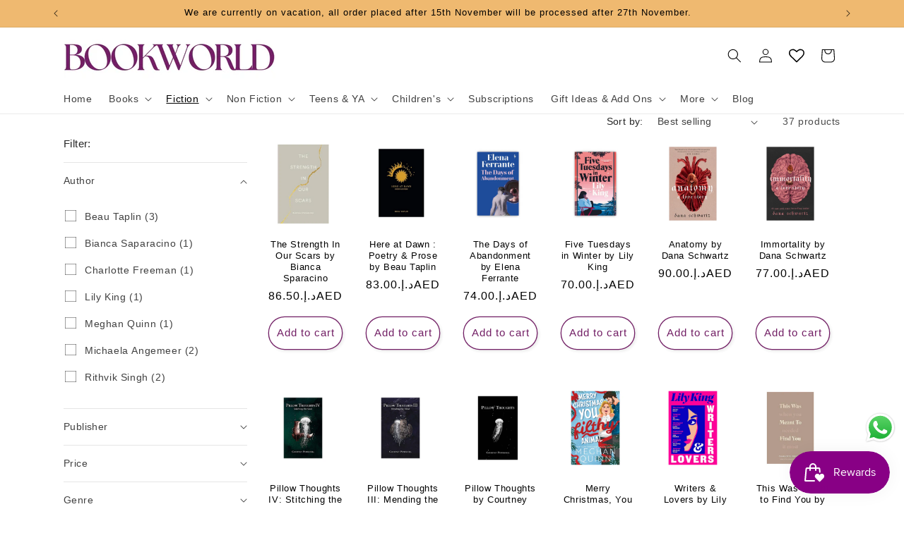

--- FILE ---
content_type: application/javascript; charset=utf-8
request_url: https://searchanise-ef84.kxcdn.com/templates.2d0f1s4y9j.js
body_size: 1690
content:
Searchanise=window.Searchanise||{};Searchanise.templates={Platform:'shopify',StoreName:'Bookworld UAE',WidgetsEnabled:'N',AutocompleteLayout:'multicolumn_new',AutocompleteStyle:'ITEMS_MULTICOLUMN_LIGHT_NEW',AutocompleteShowMoreLink:'Y',AutocompleteIsMulticolumn:'Y',AutocompleteTemplate:'<div class="snize-ac-results-content"><div class="snize-results-html" style="cursor:auto;" id="snize-ac-results-html-container"></div><div class="snize-ac-results-columns"><div class="snize-ac-results-column"><ul class="snize-ac-results-list" id="snize-ac-items-container-1"></ul><ul class="snize-ac-results-list" id="snize-ac-items-container-2"></ul><ul class="snize-ac-results-list" id="snize-ac-items-container-3"></ul><ul class="snize-ac-results-list snize-view-all-container"></ul></div><div class="snize-ac-results-column"><ul class="snize-ac-results-multicolumn-list" id="snize-ac-items-container-4"></ul></div></div></div>',AutocompleteMobileTemplate:'<div class="snize-ac-results-content"><div class="snize-mobile-top-panel"><div class="snize-close-button"><button type="button" class="snize-close-button-arrow"></button></div><form action="#" style="margin: 0px"><div class="snize-search"><input id="snize-mobile-search-input" autocomplete="off" class="snize-input-style snize-mobile-input-style"></div><div class="snize-clear-button-container"><button type="button" class="snize-clear-button" style="visibility: hidden"></button></div></form></div><ul class="snize-ac-results-list" id="snize-ac-items-container-1"></ul><ul class="snize-ac-results-list" id="snize-ac-items-container-2"></ul><ul class="snize-ac-results-list" id="snize-ac-items-container-3"></ul><ul id="snize-ac-items-container-4"></ul><div class="snize-results-html" style="cursor:auto;" id="snize-ac-results-html-container"></div><div class="snize-close-area" id="snize-ac-close-area"></div></div>',AutocompleteItem:'<li class="snize-product ${product_classes}" data-original-product-id="${original_product_id}" id="snize-ac-product-${product_id}"><a href="${autocomplete_link}" class="snize-item" draggable="false"><div class="snize-thumbnail"><img src="${image_link}" class="snize-item-image ${additional_image_classes}" alt="${autocomplete_image_alt}"></div><span class="snize-title">${title}</span><span class="snize-description">${description}</span>${autocomplete_product_code_html}${autocomplete_product_attribute_html}${autocomplete_prices_html}${reviews_html}<div class="snize-labels-wrapper">${autocomplete_in_stock_status_html}${autocomplete_product_discount_label}${autocomplete_product_tag_label}${autocomplete_product_custom_label}</div></a></li>',AutocompleteMobileItem:'<li class="snize-product ${product_classes}" data-original-product-id="${original_product_id}" id="snize-ac-product-${product_id}"><a href="${autocomplete_link}" class="snize-item"><div class="snize-thumbnail"><img src="${image_link}" class="snize-item-image ${additional_image_classes}" alt="${autocomplete_image_alt}"></div><div class="snize-product-info"><span class="snize-title">${title}</span><span class="snize-description">${description}</span>${autocomplete_product_code_html}${autocomplete_product_attribute_html}<div class="snize-ac-prices-container">${autocomplete_prices_html}</div><div class="snize-labels-wrapper">${autocomplete_in_stock_status_html}${autocomplete_product_discount_label}${autocomplete_product_tag_label}${autocomplete_product_custom_label}</div>${reviews_html}</div></a></li>',ResultsShow:'Y',ResultsStyle:'RESULTS_BIG_PICTURES_NEW',ResultsShowActionButton:'add_to_cart',ShowBestsellingSorting:'Y',ShowDiscountSorting:'Y',CategorySortingRule:"searchanise",ShopifyCurrency:'AED',ShopifyMarketsSupport:'Y',ShopifyLocales:{"en":{"locale":"en","name":"English","primary":true,"published":true}},ShopifyRegionCatalogs:{"AE":["8416821338"],"US":["2904653914"],"ZW":["2904653914"],"ZM":["2904653914"],"ZA":["2904653914"],"YT":["2904653914"],"YE":["2904653914"],"XK":["2904653914"],"WS":["2904653914"],"WF":["2904653914"],"VU":["2904653914"],"VN":["2904653914"],"VG":["2904653914"],"VE":["2904653914"],"VC":["2904653914"],"VA":["2904653914"],"UZ":["2904653914"],"UY":["2904653914"],"UM":["2904653914"],"UG":["2904653914"],"UA":["2904653914"],"TZ":["2904653914"],"TW":["2904653914"],"TV":["2904653914"],"TT":["2904653914"],"TR":["2904653914"],"TO":["2904653914"],"TN":["2904653914"],"TM":["2904653914"],"TL":["2904653914"],"TK":["2904653914"],"TJ":["2904653914"],"TH":["2904653914"],"TG":["2904653914"],"TF":["2904653914"],"TD":["2904653914"],"TC":["2904653914"],"TA":["2904653914"],"SZ":["2904653914"],"SX":["2904653914"],"SV":["2904653914"],"ST":["2904653914"],"SS":["2904653914"],"SR":["2904653914"],"SO":["2904653914"],"SN":["2904653914"],"SM":["2904653914"],"SL":["2904653914"],"SK":["2904653914"],"SJ":["2904653914"],"SI":["2904653914"],"SH":["2904653914"],"SD":["2904653914"],"SC":["2904653914"],"SB":["2904653914"],"SA":["2904653914"],"RW":["2904653914"],"RU":["2904653914"],"RS":["2904653914"],"RO":["2904653914"],"RE":["2904653914"],"QA":["2904653914"],"PY":["2904653914"],"PS":["2904653914"],"PN":["2904653914"],"PM":["2904653914"],"PK":["2904653914"],"PH":["2904653914"],"PG":["2904653914"],"PF":["2904653914"],"PE":["2904653914"],"PA":["2904653914"],"OM":["2904653914"],"NU":["2904653914"],"NR":["2904653914"],"NP":["2904653914"],"NI":["2904653914"],"NG":["2904653914"],"NF":["2904653914"],"NE":["2904653914"],"NC":["2904653914"],"NA":["2904653914"],"MZ":["2904653914"],"MX":["2904653914"],"MW":["2904653914"],"MV":["2904653914"],"MU":["2904653914"],"MT":["2904653914"],"MS":["2904653914"],"MR":["2904653914"],"MQ":["2904653914"],"MO":["2904653914"],"MN":["2904653914"],"MM":["2904653914"],"ML":["2904653914"],"MK":["2904653914"],"MG":["2904653914"],"MF":["2904653914"],"ME":["2904653914"],"MD":["2904653914"],"MC":["2904653914"],"MA":["2904653914"],"LY":["2904653914"],"LV":["2904653914"],"LU":["2904653914"],"LT":["2904653914"],"LS":["2904653914"],"LR":["2904653914"],"LK":["2904653914"],"LI":["2904653914"],"LC":["2904653914"],"LB":["2904653914"],"LA":["2904653914"],"KZ":["2904653914"],"KY":["2904653914"],"KW":["2904653914"],"KN":["2904653914"],"KM":["2904653914"],"KI":["2904653914"],"KH":["2904653914"],"KG":["2904653914"],"KE":["2904653914"],"JO":["2904653914"],"JM":["2904653914"],"JE":["2904653914"],"IS":["2904653914"],"IQ":["2904653914"],"IO":["2904653914"],"IN":["2904653914"],"IM":["2904653914"],"ID":["2904653914"],"HU":["2904653914"],"HT":["2904653914"],"HR":["2904653914"],"HN":["2904653914"],"GY":["2904653914"],"GW":["2904653914"],"GT":["2904653914"],"GS":["2904653914"],"GR":["2904653914"],"GQ":["2904653914"],"GP":["2904653914"],"GN":["2904653914"],"GM":["2904653914"],"GL":["2904653914"],"GI":["2904653914"],"GH":["2904653914"],"GG":["2904653914"],"GF":["2904653914"],"GE":["2904653914"],"GD":["2904653914"],"GA":["2904653914"],"FO":["2904653914"],"FK":["2904653914"],"FJ":["2904653914"],"ET":["2904653914"],"ER":["2904653914"],"EH":["2904653914"],"EG":["2904653914"],"EE":["2904653914"],"EC":["2904653914"],"DZ":["2904653914"],"DO":["2904653914"],"DM":["2904653914"],"DJ":["2904653914"],"CY":["2904653914"],"CX":["2904653914"],"CW":["2904653914"],"CV":["2904653914"],"CR":["2904653914"],"CO":["2904653914"],"CN":["2904653914"],"CM":["2904653914"],"CL":["2904653914"],"CK":["2904653914"],"CI":["2904653914"],"CG":["2904653914"],"CF":["2904653914"],"CD":["2904653914"],"CC":["2904653914"],"BZ":["2904653914"],"BY":["2904653914"],"BW":["2904653914"],"BT":["2904653914"],"BS":["2904653914"],"BR":["2904653914"],"BQ":["2904653914"],"BO":["2904653914"],"BN":["2904653914"],"BM":["2904653914"],"BL":["2904653914"],"BJ":["2904653914"],"BI":["2904653914"],"BH":["2904653914"],"BG":["2904653914"],"BF":["2904653914"],"BD":["2904653914"],"BB":["2904653914"],"BA":["2904653914"],"AZ":["2904653914"],"AX":["2904653914"],"AW":["2904653914"],"AR":["2904653914"],"AO":["2904653914"],"AM":["2904653914"],"AL":["2904653914"],"AI":["2904653914"],"AG":["2904653914"],"AF":["2904653914"],"AD":["2904653914"],"AC":["2904653914"],"SG":["2904653914"],"SE":["2904653914"],"PT":["2904653914"],"PL":["2904653914"],"NZ":["2904653914"],"NO":["2904653914"],"NL":["2904653914"],"MY":["2904653914"],"KR":["2904653914"],"JP":["2904653914"],"IT":["2904653914"],"IL":["2904653914"],"IE":["2904653914"],"HK":["2904653914"],"GB":["2904653914"],"FR":["2904653914"],"FI":["2904653914"],"ES":["2904653914"],"DK":["2904653914"],"DE":["2904653914"],"CZ":["2904653914"],"CH":["2904653914"],"CA":["2904653914"],"BE":["2904653914"],"AU":["2904653914"],"AT":["2904653914"]},PriceFormatSymbol:'Dhs.',PriceFormatBefore:'Dhs. ',ColorsCSS:'.snize-ac-results .snize-description { color: #9D9D9D; }div.snize-ac-results.snize-ac-results-mobile .snize-description { color: #9D9D9D; }.snize-ac-results span.snize-discounted-price { color: #C1C1C1; }.snize-ac-results .snize-attribute { color: #9D9D9D; }.snize-ac-results .snize-sku { color: #9D9D9D; }#snize-search-results-grid-mode span.snize-attribute { color: #888888; }#snize-search-results-list-mode span.snize-attribute { color: #888888; }#snize-search-results-grid-mode span.snize-sku { color: #888888; }#snize-search-results-list-mode span.snize-sku { color: #888888; }',StoreTrialStart:'2025-03-13'}